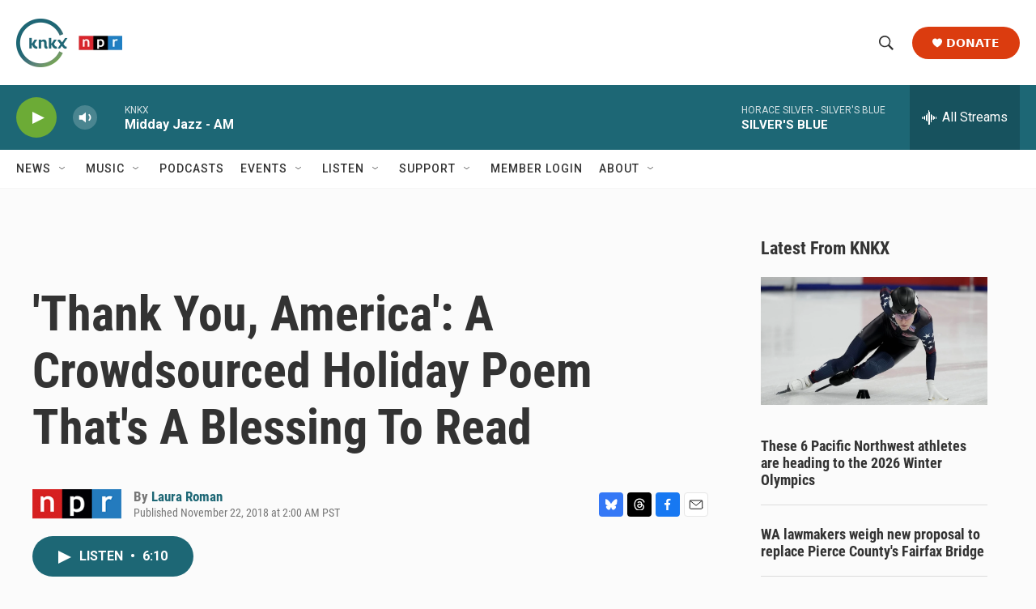

--- FILE ---
content_type: text/html; charset=utf-8
request_url: https://www.google.com/recaptcha/api2/aframe
body_size: 181
content:
<!DOCTYPE HTML><html><head><meta http-equiv="content-type" content="text/html; charset=UTF-8"></head><body><script nonce="cG-hD_s19NrFKpzjN5pLeg">/** Anti-fraud and anti-abuse applications only. See google.com/recaptcha */ try{var clients={'sodar':'https://pagead2.googlesyndication.com/pagead/sodar?'};window.addEventListener("message",function(a){try{if(a.source===window.parent){var b=JSON.parse(a.data);var c=clients[b['id']];if(c){var d=document.createElement('img');d.src=c+b['params']+'&rc='+(localStorage.getItem("rc::a")?sessionStorage.getItem("rc::b"):"");window.document.body.appendChild(d);sessionStorage.setItem("rc::e",parseInt(sessionStorage.getItem("rc::e")||0)+1);localStorage.setItem("rc::h",'1769023479921');}}}catch(b){}});window.parent.postMessage("_grecaptcha_ready", "*");}catch(b){}</script></body></html>